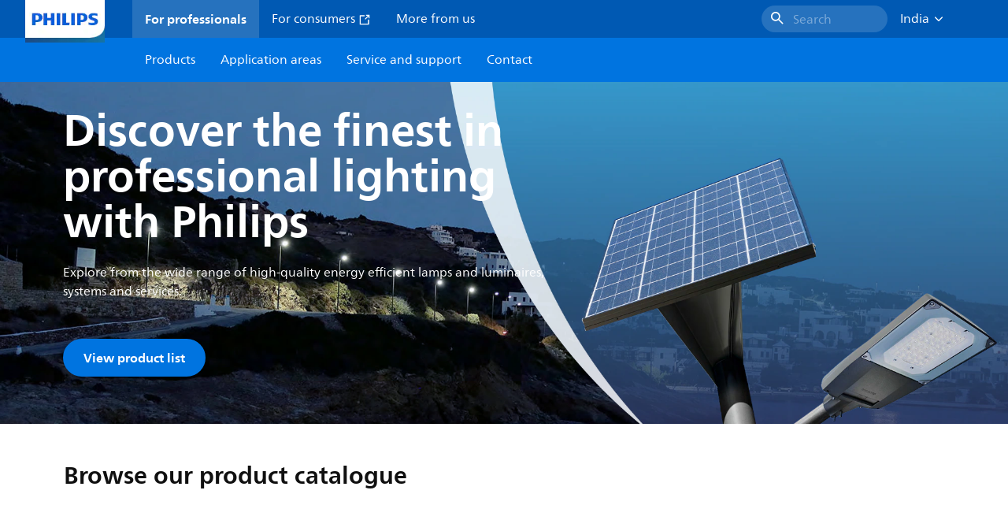

--- FILE ---
content_type: application/x-javascript;charset=utf-8
request_url: https://smetrics.marketing.philips-hue.com/id?d_visid_ver=5.5.0&d_fieldgroup=A&mcorgid=AF93936257A37E0A7F000101%40AdobeOrg&mid=67560399318358539922094851006779348281&ts=1769312306578
body_size: -40
content:
{"mid":"67560399318358539922094851006779348281"}